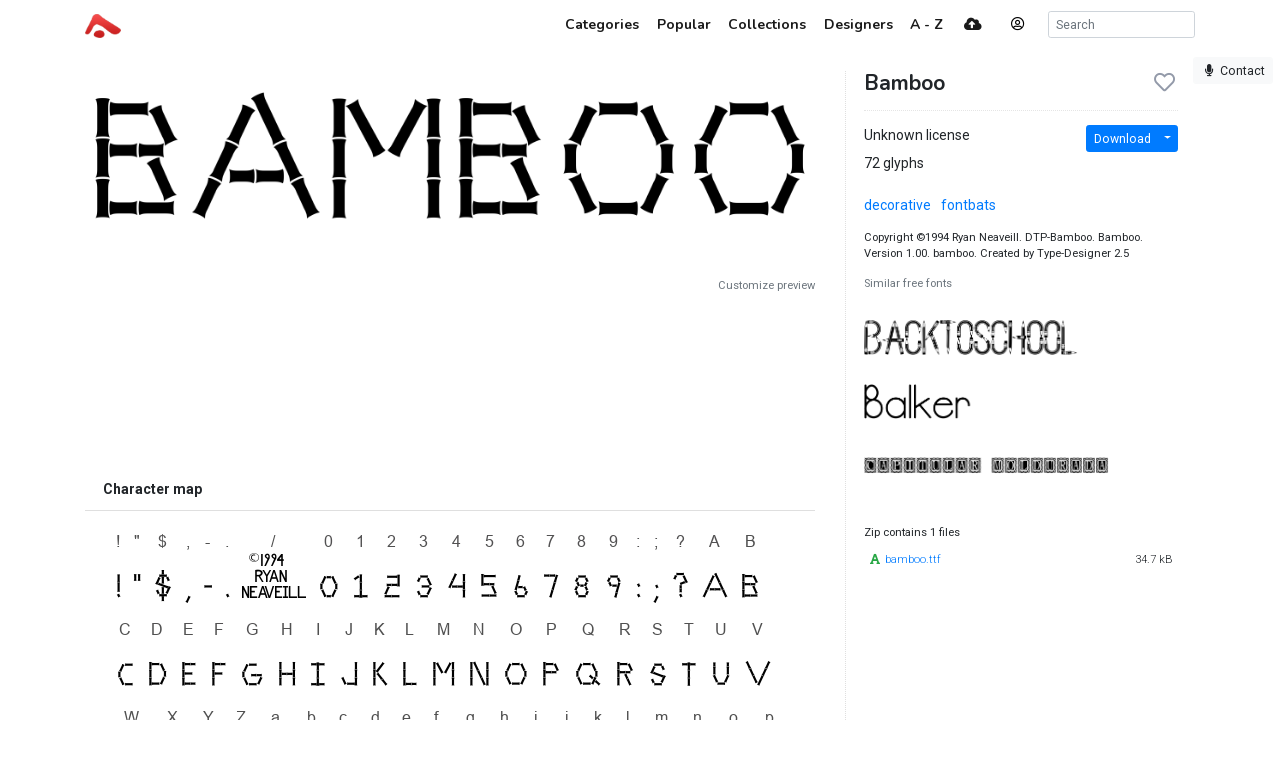

--- FILE ---
content_type: text/html; charset=utf-8
request_url: https://www.abstractfonts.com/font/751
body_size: 4689
content:
<!DOCTYPE html><html lang="en"><head><title>Bamboo - Abstract Fonts - Download Free Fonts</title><meta http-equiv="Content-Type" charset="utf-8" content="text/html; charset=utf-8"><meta name="viewport" content="width=device-width, initial-scale=1, shrink-to-fit=no"><meta name="description" content="Download free font Bamboo. Licensed as Unknown license. Tagged as decorative, fontbats.. Download more than 10,000 free fonts hassle free, desktop and mobile optimized, around for more than 20 years. Categories, popular, designers, optional web font download and links to similar fonts. Check it out!"><meta property="og:title" content="Bamboo"><meta property="og:description" content="Download free font Bamboo. Licensed as Unknown license. Tagged as decorative, fontbats."><meta property="og:image" content="https://static.abstractfonts.com/preview/7/5/1/img/3e23f5.l.webp"><meta property="og:url" content="https://www.abstractfonts.com/font/751"><meta name="twitter:card" content="summary_large_image"><meta name="fb:app_id" content="161239513930133"><!-- Google Tag Manager -->
<script>(function(w,d,s,l,i){w[l]=w[l]||[];w[l].push({'gtm.start':
new Date().getTime(),event:'gtm.js'});var f=d.getElementsByTagName(s)[0],
j=d.createElement(s),dl=l!='dataLayer'?'&l='+l:'';j.async=true;j.src=
'https://www.googletagmanager.com/gtm.js?id='+i+dl;f.parentNode.insertBefore(j,f);
})(window,document,'script','dataLayer','GTM-WP7MRBD');</script>
<!-- End Google Tag Manager --><link href="https://fonts.googleapis.com/css2?family=Roboto:wght@300;400;700&amp;family=Nunito:wght@700&amp;display=swap" rel="stylesheet"><link rel="stylesheet" href="https://static.abstractfonts.com/ag-assets/all.production.222a46ed.css"><link rel="apple-touch-icon" sizes="180x180" href="https://static.abstractfonts.com/ag-assets/apple-touch-icon.41a9b0ec.png"><link rel="icon" type="image/png" sizes="32x32" href="https://static.abstractfonts.com/ag-assets/favicon-32x32.590b6c4e.png"><link rel="icon" type="image/png" sizes="16x16" href="https://static.abstractfonts.com/ag-assets/favicon-16x16.44751575.png"><link rel="canonical" href="https://www.abstractfonts.com/font/751"><script src="https://static.abstractfonts.com/ag-assets/all.production.4f9d173f.js"></script><script type="application/ld+json">{
  "@context": "https://schema.org/",
  "@type": "Product",
  "name": "Bamboo, Regular",
  "image": "https://static.abstractfonts.com/preview/7/5/1/img/3e23f5.m.png",
  "description": "Download free font Bamboo. Licensed as Unknown license. Tagged as decorative, fontbats.",
  "offers": [
    {
      "@type": "Offer",
      "priceCurrency": "USD",
      "price": 0,
      "availability": "InStock"
    }
  ]
}
</script><style>.ajax-loading {
  background: rgba(255, 255, 255, .975) url(https://static.abstractfonts.com/ag-assets/loading.483dada1.gif) 50% 50% no-repeat;
}
</style></head><body><!-- Google Tag Manager (noscript) -->
<noscript><iframe src="https://www.googletagmanager.com/ns.html?id=GTM-WP7MRBD"
height="0" width="0" style="display:none;visibility:hidden"></iframe></noscript>
<!-- End Google Tag Manager (noscript) --><nav class="navbar navbar-light fixed-top navbar-expand-md"><div class="container"><a class="navbar-brand af-logo py-0" href="/" title="Abstract Fonts"><img src="https://static.abstractfonts.com/ag-assets/logo.efb24b71.gif" height="24" alt="Abstract Fonts"></a><button class="navbar-toggler" data-toggle="collapse" data-target="#navbarSupportedContent"><span class="navbar-toggler-icon"></span></button><div class="collapse navbar-collapse" id="navbarSupportedContent"><ul class="navbar-nav ml-auto"><li class="nav-item"><a class="nav-link" href="/categories"><span class="d-lg-none"><i class="fa-fw fas fa-cubes"></i></span><span class="ml-1 d-none d-lg-inline">Categories</span></a></li><li class="nav-item"><a class="nav-link" href="/popular"><span class="d-lg-none"><i class="fa-fw fas fa-chart-line"></i></span><span class="ml-1 d-none d-lg-inline">Popular</span></a></li><li class="nav-item"><a class="nav-link" href="/collections"><span class="d-lg-none"><i class="fa-fw fas fa-heart"></i></span><span class="ml-1 d-none d-lg-inline">Collections</span></a></li><li class="nav-item"><a class="nav-link" href="/designer"><span class="d-lg-none"><i class="fa-fw fas fa-paint-brush"></i></span><span class="ml-1 d-none d-lg-inline">Designers</span></a></li><li class="nav-item"><a class="nav-link" href="/alpha"><span class="d-lg-none"><i class="fa-fw fas fa-sort-alpha-down"></i></span><span class="ml-1 d-none d-lg-inline">A - Z</span></a></li><li class="nav-item mx-2"><a class="nav-link" href="/upload"><i class="fa-fw fas fa-cloud-upload-alt"></i></a></li><li class="nav-item"><a class="mx-3 navbar-text" href="" onclick="User.showLoginModal(); return false;" data-toggle="tooltip" title="Log in"><i class="fa-fw far fa-user-circle"></i></a></li><li class="nav-item ml-2 d-flex"><form class="form-inline" id="search_form" action="/search/" method="GET"><input class="form-control form-control-sm my-auto" name="q" placeholder="Search" autocomplete="off" data-autocomplete-type="search"></form></li></ul></div></div></nav><div class="my-2 mx-2" id="leaveFeedback"><button class="btn btn-sm btn-light" href="#" onclick="return false"><i class="fa-fw fas fa-microphone"></i><span class="d-none d-lg-inline ml-1">Contact</span></button></div><div class="container my-4" id="af_container" data-hide-fps=""><div class="font-page"><script>var afFont = null;
$(() => {
  afFont = new Font("751");
  afFont.trackback({ recId: null });
});
</script><div class="row"><div class="col-lg-8"><div class="font-page-preview-list mb-5"><script>$(() => { new Font.List("#fontlist_76431") })
</script><div class="card font-list" id="fontlist_76431" data-customize-preview="data-customize-preview"><ul class="list-group list-group-flush pt-4"><li class="list-group-item font-item p-0 mb-4 dont-link-image hide-details-line"><div class="row"><div class="font-item-column col-lg-12"><div class="row font-images mb-2 l-preview-size"><div class="main-image-col col-12"><a class="font-link" href="/font/751" data-font-id="751"><img class="img-fluid font-image" data-dyn-src="/font/751/dynamic-image?s=l" src="https://static.abstractfonts.com/preview/7/5/1/img/3e23f5.2xl.webp" alt="free font bamboo"/></a></div></div></div></div></li><div class="mt-2"><div class="customize-preview-block"><div class="text-right small"><a class="text-secondary" href="#" onclick="$('#preview_options').toggle(); $(this).toggle()">Customize preview</a></div><div class="font-preview-options" id="preview_options" data-img-selector="#fontlist_76431 .font-link .font-image"><form class="my-0 form-horizontal" onsubmit="return false"><div class="row"><div class="col"><div class="input-group"><input class="form-control form-control-sm pop-text font-weight" name="text" maxlength="20" value="" placeholder="Your custom preview text..."/></div></div><div class="col-2 optional"><div class="d-flex align-content-center"><div data-toggle="colorpicker" data-preview-field="textColor"><input class="d-none" name="textColor" value="#000000"/><div class="colorpicker-input-addon optional"><i style="border: 1px solid black; z-index: 1000"></i></div></div><div class="d-inline ml-n2 mt-2" data-toggle="colorpicker" data-preview-field="bgColor"><input class="d-none" name="bgColor" value="#FFFFFF"/><div class="colorpicker-input-addon optional"><i style="border: 1px solid black; z-index: 999"></i></div></div></div></div><div class="col-2 optional"><button class="btn btn-sm btn-white pop-reset btn-block" title="Reset preview options"><i class="fa-fw fas fa-redo-alt"></i></button></div></div></form></div><script>$(() => {
  new PreviewOptionsPicker({ input: "#preview_options", preview: "#dyn_preview_text", user: user,
    toggleButton: "#preview_options_toggle",
    presets: {"text":"","textSize":40,"bgColor":"#FFFFFF","textColor":"#000000"}, default: {"text":"","textSize":40,"bgColor":"#FFFFFF","textColor":"#000000"} });
});</script></div></div></ul></div></div><div class="mb-5"><script async src="https://pagead2.googlesyndication.com/pagead/js/adsbygoogle.js?client=ca-pub-1465671752916173" crossorigin="anonymous"></script><ins class="adsbygoogle" style="display:block;" data-ad-format="horizontal" data-ad-client="ca-pub-1465671752916173" data-ad-slot="9922245335" data-full-width-responsive="true"></ins><script>(adsbygoogle = window.adsbygoogle || []).push({});
</script></div><div class="card mb-5 charmap-card border-0"><div class="card-header bg-white font-weight-bold">Character map</div><div class="card-body text-center charmap-image mb-4"><picture><source srcset="https://static.abstractfonts.com/preview/7/5/1/img/3e23f5.cm-2x.webp 2x, https://static.abstractfonts.com/preview/7/5/1/img/3e23f5.cm-2x.png 2x, https://static.abstractfonts.com/preview/7/5/1/img/3e23f5.cm.webp 1x, https://static.abstractfonts.com/preview/7/5/1/img/3e23f5.cm.png 1x"/><img class="img-fluid" src="https://static.abstractfonts.com/preview/7/5/1/img/3e23f5.cm.png"/></picture></div><div class="card-header bg-white font-weight-bold">Characters</div><div class="card-body"><div class="mb-4 text-secondary font-weight-light">! &quot; $ , - . / 0 1 2 3 4 5 6 7 8 9 : ; ? A B C D E F G H I J K L M N O P Q R S T U V W X Y Z a b c d e f g h i j k l m n o p q r s t u v w x y z</div></div><div class="card-header bg-white font-weight-bold">Languages</div><div class="card-body"><a class="mr-3" href="/language/0">Basic Latin</a></div></div><div class="mb-5"><div class="card font-comments border-0"><div class="card-header bg-white d-flex justify-content-between"><span class="font-weight-bold">Comments</span><a id="follow_group_link" href="" onclick="afFont.follow(this); return false">Follow</a></div><div class="card-body font-comments-body"><div class="mb-5">No comments. Be the first one!</div><div id="additional_comments"></div><div class="comment clearfix approved bg-white new-comment" id="comment1319715" data-parent-id="font-751" data-can-modify="1" data-new-comment="1" data-approved="1"><div class="comment-header"><div class="float-right"><button class="btn btn-link btn-sm edit-link">Edit</button></div><div class="float-left"><a class="user-link"><img class="rounded" src="//www.gravatar.com/avatar/d415f0e30c471dfdd9bc4f827329ef48?default=mp" data-toggle="tooltip" title="undefined"/></a></div></div><div class="comment-body clearfix pt-1" id="comment1319715Body"></div><script>$(() => { Comment.Init("#comment1319715") })</script></div><script>$(() => { $('body').on('comment.save', (...args) => { $('#follow_group_link').click() }) })





</script></div></div></div></div><div class="col-lg-4"><div class="card font-info-sidebar rounded-0"><div class="card-body pt-0"><h1 class="mt-0 h4 headline-font"><div class="float-right" id="font_like_button" data-remote-url="/font/751/like" data-font-id="751" data-remote="true"><i class="fa-fw far fa-heart"></i></div>Bamboo</h1><hr><div class="row"><div class="col-lg-6"><div class="mb-2">Unknown license</div><div class="mb-2">72 glyphs</div></div><div class="col-lg-6 text-right"><div class="btn-group mb-2"><a class="btn btn-sm btn-primary" href="/font/751/download">Download</a><a class="dropdown-toggle dropdown-toggle-split btn btn-sm btn-primary" data-toggle="dropdown"></a><div class="dropdown-menu"><a class="dropdown-item" href="/font/751/download">Font package</a><a class="dropdown-item" href="/font/751/download?webfont=1">Web font package</a></div></div></div></div><div class="mt-3"><a class="af-tag mr-2  " href="/tags/decorative">decorative</a> <a class="af-tag mr-2  " href="/tags/fontbats">fontbats</a> </div><div class="small"><div class="mt-3" style="max-height: 400px; overflow: auto">Copyright ©1994 Ryan Neaveill. DTP-Bamboo. Bamboo. Version 1.00. bamboo. Created by Type-Designer 2.5</div><div class="similar-fonts mt-3"><div class="mb-2 text-secondary">Similar free fonts</div><script>$(() => { new Font.List("#fontlist_19713") })
</script><div class="card font-list" id="fontlist_19713" data-click-event="similarToFont"><ul class="list-group list-group-flush pt-4"><li class="list-group-item font-item p-0 mb-4 hide-details-line"><div class="row"><div class="font-item-column col-lg-12"><div class="row font-images mb-2 m-preview-size"><div class="main-image-col col-12"><a class="font-link" href="/font/2808" data-font-id="2808"><img class="img-fluid font-image" data-dyn-src="/font/2808/dynamic-image?s=m" src="https://static.abstractfonts.com/preview/2/8/0/8/img/6c8de8.2xm.webp" alt="free font backtoschool"/></a></div></div></div></div></li><li class="list-group-item font-item p-0 mb-4 hide-details-line"><div class="row"><div class="font-item-column col-lg-12"><div class="row font-images mb-2 m-preview-size"><div class="main-image-col col-12"><a class="font-link" href="/font/2816" data-font-id="2816"><img class="img-fluid font-image" data-dyn-src="/font/2816/dynamic-image?s=m" src="https://static.abstractfonts.com/preview/2/8/1/6/img/06a208.2xm.webp" alt="free font balker"/></a></div></div></div></div></li><li class="list-group-item font-item p-0 mb-4 hide-details-line"><div class="row"><div class="font-item-column col-lg-12"><div class="row font-images mb-2 m-preview-size"><div class="main-image-col col-12"><a class="font-link" href="/font/10465" data-font-id="10465"><img class="img-fluid font-image" data-dyn-src="/font/10465/dynamic-image?s=m" src="https://static.abstractfonts.com/preview/1/0/4/6/5/img/55069c.2xm.webp" alt="free font capitular-moldurada"/></a></div></div></div></div></li></ul></div></div><div class="mt-3"><div class="pt-0 pb-2">Zip contains 1 files</div><div style="max-height: 400px; overflow: auto"><table class="table table-sm my-0 table-borderless"><tr class="font-weight-light"><td><span class="text-success mr-1" title="Font package file"><i class="fa-fw fas fa-font"></i></span><a href="https://abstractfonts-downloads.s3.amazonaws.com/zips/7/5/1/contents/files/bamboo.ttf">bamboo.ttf</a></td><td class="text-right"><span class="text-nowrap">34.7 kB</span></td></tr></table></div></div></div><div class="mt-5"><script async src="https://pagead2.googlesyndication.com/pagead/js/adsbygoogle.js"></script>
<!-- Font Page Sidebar Vertical -->
<ins class="adsbygoogle"
     style="display:block"
     data-ad-client="ca-pub-1465671752916173"
     data-ad-slot="2859580328"
     data-ad-format="vertical"
     data-full-width-responsive="true"></ins>
<script>
     (adsbygoogle = window.adsbygoogle || []).push({});
</script></div></div></div></div></div></div><script>$(() => { new Font.LikeButton('#font_like_button').update(); });</script><div class="my-5">Looking for more fonts? Check out our <a href="/newfonts">New</a>, <a href="/tags/sans">Sans</a>, <a href="/tags/script">Script</a>, <a href="/tags/handwriting">Handwriting</a> fonts or <a href="/categories">Categories</a></div><div class="my-5"><script async src="https://pagead2.googlesyndication.com/pagead/js/adsbygoogle.js?client=ca-pub-1465671752916173" crossorigin="anonymous"></script><ins class="adsbygoogle" style="display:block" data-ad-client="ca-pub-1465671752916173" data-ad-slot="1860758882" data-ad-format="auto" data-full-width-responsive="true"></ins><script>(adsbygoogle = window.adsbygoogle || []).push({});
</script></div><div class="mt-5 justify-content-between d-flex"><span>abstract fonts</span><a href="https://twitter.com/abstractfonts" target="_blank"><i class="fa-fw fab fa-twitter"></i></a><a class="leave-feedback" href="#">contact us</a><a href="/privacy-policy">privacy policy</a><span><a href="/wfg/" title="Web Font Genarator">web font generator</a></span></div></div><div class="d-flex ajax-loading align-items-center justify-content-center"><small style="padding-top: 100px">Processing</small></div><script>user = new User({"avatar":"//www.gravatar.com/avatar/d415f0e30c471dfdd9bc4f827329ef48?default=mp"});</script></body></html>

--- FILE ---
content_type: text/html; charset=utf-8
request_url: https://www.google.com/recaptcha/api2/aframe
body_size: 267
content:
<!DOCTYPE HTML><html><head><meta http-equiv="content-type" content="text/html; charset=UTF-8"></head><body><script nonce="sAa506SSh0A7URXk-kElVg">/** Anti-fraud and anti-abuse applications only. See google.com/recaptcha */ try{var clients={'sodar':'https://pagead2.googlesyndication.com/pagead/sodar?'};window.addEventListener("message",function(a){try{if(a.source===window.parent){var b=JSON.parse(a.data);var c=clients[b['id']];if(c){var d=document.createElement('img');d.src=c+b['params']+'&rc='+(localStorage.getItem("rc::a")?sessionStorage.getItem("rc::b"):"");window.document.body.appendChild(d);sessionStorage.setItem("rc::e",parseInt(sessionStorage.getItem("rc::e")||0)+1);localStorage.setItem("rc::h",'1770058422260');}}}catch(b){}});window.parent.postMessage("_grecaptcha_ready", "*");}catch(b){}</script></body></html>